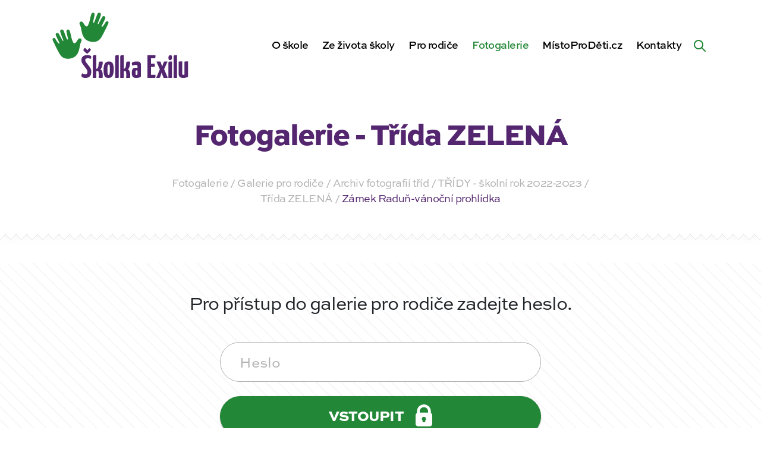

--- FILE ---
content_type: text/html; charset=UTF-8
request_url: https://skolkaexilu.cz/fotogalerie/zamek-radun/
body_size: 15467
content:
<!DOCTYPE html><html lang=cs-CZ><head><meta http-equiv="Content-Type" content="text/xhtml; charset=UTF-8"><title>Zámek Raduň-vánoční prohlídka - Školka Exilu | Školka Exilu</title><meta http-equiv="X-UA-Compatible" content="IE=edge,chrome=1"><meta name="viewport" content="width=device-width, initial-scale=1, shrink-to-fit=no"><meta name="web_author" content="Ondřej Šeliga, https://seliga.cz"><meta name="description" content="Kouzlo dětského úsměvu"><meta name='robots' content='index, follow, max-image-preview:large, max-snippet:-1, max-video-preview:-1'> <script data-cfasync=false data-pagespeed-no-defer>var gtm4wp_datalayer_name="dataLayer";var dataLayer=dataLayer||[];</script> <link rel=canonical href=https://skolkaexilu.cz/fotogalerie/zamek-radun/ ><meta property="og:locale" content="cs_CZ"><meta property="og:type" content="article"><meta property="og:title" content="Zámek Raduň-vánoční prohlídka - Školka Exilu"><meta property="og:url" content="https://skolkaexilu.cz/fotogalerie/zamek-radun/"><meta property="og:site_name" content="Školka Exilu"><meta property="article:publisher" content="https://www.facebook.com/skolkaexilu.cz/"><meta property="article:modified_time" content="2022-12-16T05:30:37+00:00"><meta property="og:image" content="https://skolkaexilu.cz/wp-content/uploads/2022/12/319866559_560148485951295_7282802789226647358_n.jpg"><meta property="og:image:width" content="783"><meta property="og:image:height" content="1740"><meta property="og:image:type" content="image/jpeg"><meta name="twitter:card" content="summary_large_image"> <script type=application/ld+json class=yoast-schema-graph>{"@context":"https://schema.org","@graph":[{"@type":"WebPage","@id":"https://skolkaexilu.cz/fotogalerie/zamek-radun/","url":"https://skolkaexilu.cz/fotogalerie/zamek-radun/","name":"Zámek Raduň-vánoční prohlídka - Školka Exilu","isPartOf":{"@id":"https://skolkaexilu.cz/#website"},"primaryImageOfPage":{"@id":"https://skolkaexilu.cz/fotogalerie/zamek-radun/#primaryimage"},"image":{"@id":"https://skolkaexilu.cz/fotogalerie/zamek-radun/#primaryimage"},"thumbnailUrl":"https://skolkaexilu.cz/wp-content/uploads/2022/12/319866559_560148485951295_7282802789226647358_n.jpg","datePublished":"2022-12-15T13:01:20+00:00","dateModified":"2022-12-16T05:30:37+00:00","breadcrumb":{"@id":"https://skolkaexilu.cz/fotogalerie/zamek-radun/#breadcrumb"},"inLanguage":"cs","potentialAction":[{"@type":"ReadAction","target":["https://skolkaexilu.cz/fotogalerie/zamek-radun/"]}]},{"@type":"ImageObject","inLanguage":"cs","@id":"https://skolkaexilu.cz/fotogalerie/zamek-radun/#primaryimage","url":"https://skolkaexilu.cz/wp-content/uploads/2022/12/319866559_560148485951295_7282802789226647358_n.jpg","contentUrl":"https://skolkaexilu.cz/wp-content/uploads/2022/12/319866559_560148485951295_7282802789226647358_n.jpg","width":783,"height":1740},{"@type":"BreadcrumbList","@id":"https://skolkaexilu.cz/fotogalerie/zamek-radun/#breadcrumb","itemListElement":[{"@type":"ListItem","position":1,"name":"Domů","item":"https://skolkaexilu.cz/"},{"@type":"ListItem","position":2,"name":"Fotogalerie","item":"https://skolkaexilu.cz/fotogalerie/"},{"@type":"ListItem","position":3,"name":"Zámek Raduň-vánoční prohlídka"}]},{"@type":"WebSite","@id":"https://skolkaexilu.cz/#website","url":"https://skolkaexilu.cz/","name":"Školka Exilu","description":"Kouzlo dětského úsměvu","potentialAction":[{"@type":"SearchAction","target":{"@type":"EntryPoint","urlTemplate":"https://skolkaexilu.cz/?s={search_term_string}"},"query-input":"required name=search_term_string"}],"inLanguage":"cs"}]}</script> <link rel=stylesheet id=wp-block-library-css href='https://skolkaexilu.cz/wp-includes/css/dist/block-library/style.min.css?ver=6.1.9' type=text/css media=all><link rel=stylesheet id=classic-theme-styles-css href='https://skolkaexilu.cz/wp-includes/css/classic-themes.min.css?ver=1' type=text/css media=all><style id=global-styles-inline-css>/*<![CDATA[*/body{--wp--preset--color--black:#000;--wp--preset--color--cyan-bluish-gray:#abb8c3;--wp--preset--color--white:#fff;--wp--preset--color--pale-pink:#f78da7;--wp--preset--color--vivid-red:#cf2e2e;--wp--preset--color--luminous-vivid-orange:#ff6900;--wp--preset--color--luminous-vivid-amber:#fcb900;--wp--preset--color--light-green-cyan:#7bdcb5;--wp--preset--color--vivid-green-cyan:#00d084;--wp--preset--color--pale-cyan-blue:#8ed1fc;--wp--preset--color--vivid-cyan-blue:#0693e3;--wp--preset--color--vivid-purple:#9b51e0;--wp--preset--gradient--vivid-cyan-blue-to-vivid-purple:linear-gradient(135deg,rgba(6,147,227,1) 0%,rgb(155,81,224) 100%);--wp--preset--gradient--light-green-cyan-to-vivid-green-cyan:linear-gradient(135deg,rgb(122,220,180) 0%,rgb(0,208,130) 100%);--wp--preset--gradient--luminous-vivid-amber-to-luminous-vivid-orange:linear-gradient(135deg,rgba(252,185,0,1) 0%,rgba(255,105,0,1) 100%);--wp--preset--gradient--luminous-vivid-orange-to-vivid-red:linear-gradient(135deg,rgba(255,105,0,1) 0%,rgb(207,46,46) 100%);--wp--preset--gradient--very-light-gray-to-cyan-bluish-gray:linear-gradient(135deg,rgb(238,238,238) 0%,rgb(169,184,195) 100%);--wp--preset--gradient--cool-to-warm-spectrum:linear-gradient(135deg,rgb(74,234,220) 0%,rgb(151,120,209) 20%,rgb(207,42,186) 40%,rgb(238,44,130) 60%,rgb(251,105,98) 80%,rgb(254,248,76) 100%);--wp--preset--gradient--blush-light-purple:linear-gradient(135deg,rgb(255,206,236) 0%,rgb(152,150,240) 100%);--wp--preset--gradient--blush-bordeaux:linear-gradient(135deg,rgb(254,205,165) 0%,rgb(254,45,45) 50%,rgb(107,0,62) 100%);--wp--preset--gradient--luminous-dusk:linear-gradient(135deg,rgb(255,203,112) 0%,rgb(199,81,192) 50%,rgb(65,88,208) 100%);--wp--preset--gradient--pale-ocean:linear-gradient(135deg,rgb(255,245,203) 0%,rgb(182,227,212) 50%,rgb(51,167,181) 100%);--wp--preset--gradient--electric-grass:linear-gradient(135deg,rgb(202,248,128) 0%,rgb(113,206,126) 100%);--wp--preset--gradient--midnight:linear-gradient(135deg,rgb(2,3,129) 0%,rgb(40,116,252) 100%);--wp--preset--duotone--dark-grayscale:url('#wp-duotone-dark-grayscale');--wp--preset--duotone--grayscale:url('#wp-duotone-grayscale');--wp--preset--duotone--purple-yellow:url('#wp-duotone-purple-yellow');--wp--preset--duotone--blue-red:url('#wp-duotone-blue-red');--wp--preset--duotone--midnight:url('#wp-duotone-midnight');--wp--preset--duotone--magenta-yellow:url('#wp-duotone-magenta-yellow');--wp--preset--duotone--purple-green:url('#wp-duotone-purple-green');--wp--preset--duotone--blue-orange:url('#wp-duotone-blue-orange');--wp--preset--font-size--small:13px;--wp--preset--font-size--medium:20px;--wp--preset--font-size--large:36px;--wp--preset--font-size--x-large:42px;--wp--preset--spacing--20:0.44rem;--wp--preset--spacing--30:0.67rem;--wp--preset--spacing--40:1rem;--wp--preset--spacing--50:1.5rem;--wp--preset--spacing--60:2.25rem;--wp--preset--spacing--70:3.38rem;--wp--preset--spacing--80:5.06rem}:where(.is-layout-flex){gap:0.5em}body .is-layout-flow>.alignleft{float:left;margin-inline-start:0;margin-inline-end:2em}body .is-layout-flow>.alignright{float:right;margin-inline-start:2em;margin-inline-end:0}body .is-layout-flow>.aligncenter{margin-left:auto !important;margin-right:auto !important}body .is-layout-constrained>.alignleft{float:left;margin-inline-start:0;margin-inline-end:2em}body .is-layout-constrained>.alignright{float:right;margin-inline-start:2em;margin-inline-end:0}body .is-layout-constrained>.aligncenter{margin-left:auto !important;margin-right:auto !important}body .is-layout-constrained>:where(:not(.alignleft):not(.alignright):not(.alignfull)){max-width:var(--wp--style--global--content-size);margin-left:auto !important;margin-right:auto !important}body .is-layout-constrained>.alignwide{max-width:var(--wp--style--global--wide-size)}body .is-layout-flex{display:flex}body .is-layout-flex{flex-wrap:wrap;align-items:center}body .is-layout-flex>*{margin:0}:where(.wp-block-columns.is-layout-flex){gap:2em}.has-black-color{color:var(--wp--preset--color--black) !important}.has-cyan-bluish-gray-color{color:var(--wp--preset--color--cyan-bluish-gray) !important}.has-white-color{color:var(--wp--preset--color--white) !important}.has-pale-pink-color{color:var(--wp--preset--color--pale-pink) !important}.has-vivid-red-color{color:var(--wp--preset--color--vivid-red) !important}.has-luminous-vivid-orange-color{color:var(--wp--preset--color--luminous-vivid-orange) !important}.has-luminous-vivid-amber-color{color:var(--wp--preset--color--luminous-vivid-amber) !important}.has-light-green-cyan-color{color:var(--wp--preset--color--light-green-cyan) !important}.has-vivid-green-cyan-color{color:var(--wp--preset--color--vivid-green-cyan) !important}.has-pale-cyan-blue-color{color:var(--wp--preset--color--pale-cyan-blue) !important}.has-vivid-cyan-blue-color{color:var(--wp--preset--color--vivid-cyan-blue) !important}.has-vivid-purple-color{color:var(--wp--preset--color--vivid-purple) !important}.has-black-background-color{background-color:var(--wp--preset--color--black) !important}.has-cyan-bluish-gray-background-color{background-color:var(--wp--preset--color--cyan-bluish-gray) !important}.has-white-background-color{background-color:var(--wp--preset--color--white) !important}.has-pale-pink-background-color{background-color:var(--wp--preset--color--pale-pink) !important}.has-vivid-red-background-color{background-color:var(--wp--preset--color--vivid-red) !important}.has-luminous-vivid-orange-background-color{background-color:var(--wp--preset--color--luminous-vivid-orange) !important}.has-luminous-vivid-amber-background-color{background-color:var(--wp--preset--color--luminous-vivid-amber) !important}.has-light-green-cyan-background-color{background-color:var(--wp--preset--color--light-green-cyan) !important}.has-vivid-green-cyan-background-color{background-color:var(--wp--preset--color--vivid-green-cyan) !important}.has-pale-cyan-blue-background-color{background-color:var(--wp--preset--color--pale-cyan-blue) !important}.has-vivid-cyan-blue-background-color{background-color:var(--wp--preset--color--vivid-cyan-blue) !important}.has-vivid-purple-background-color{background-color:var(--wp--preset--color--vivid-purple) !important}.has-black-border-color{border-color:var(--wp--preset--color--black) !important}.has-cyan-bluish-gray-border-color{border-color:var(--wp--preset--color--cyan-bluish-gray) !important}.has-white-border-color{border-color:var(--wp--preset--color--white) !important}.has-pale-pink-border-color{border-color:var(--wp--preset--color--pale-pink) !important}.has-vivid-red-border-color{border-color:var(--wp--preset--color--vivid-red) !important}.has-luminous-vivid-orange-border-color{border-color:var(--wp--preset--color--luminous-vivid-orange) !important}.has-luminous-vivid-amber-border-color{border-color:var(--wp--preset--color--luminous-vivid-amber) !important}.has-light-green-cyan-border-color{border-color:var(--wp--preset--color--light-green-cyan) !important}.has-vivid-green-cyan-border-color{border-color:var(--wp--preset--color--vivid-green-cyan) !important}.has-pale-cyan-blue-border-color{border-color:var(--wp--preset--color--pale-cyan-blue) !important}.has-vivid-cyan-blue-border-color{border-color:var(--wp--preset--color--vivid-cyan-blue) !important}.has-vivid-purple-border-color{border-color:var(--wp--preset--color--vivid-purple) !important}.has-vivid-cyan-blue-to-vivid-purple-gradient-background{background:var(--wp--preset--gradient--vivid-cyan-blue-to-vivid-purple) !important}.has-light-green-cyan-to-vivid-green-cyan-gradient-background{background:var(--wp--preset--gradient--light-green-cyan-to-vivid-green-cyan) !important}.has-luminous-vivid-amber-to-luminous-vivid-orange-gradient-background{background:var(--wp--preset--gradient--luminous-vivid-amber-to-luminous-vivid-orange) !important}.has-luminous-vivid-orange-to-vivid-red-gradient-background{background:var(--wp--preset--gradient--luminous-vivid-orange-to-vivid-red) !important}.has-very-light-gray-to-cyan-bluish-gray-gradient-background{background:var(--wp--preset--gradient--very-light-gray-to-cyan-bluish-gray) !important}.has-cool-to-warm-spectrum-gradient-background{background:var(--wp--preset--gradient--cool-to-warm-spectrum) !important}.has-blush-light-purple-gradient-background{background:var(--wp--preset--gradient--blush-light-purple) !important}.has-blush-bordeaux-gradient-background{background:var(--wp--preset--gradient--blush-bordeaux) !important}.has-luminous-dusk-gradient-background{background:var(--wp--preset--gradient--luminous-dusk) !important}.has-pale-ocean-gradient-background{background:var(--wp--preset--gradient--pale-ocean) !important}.has-electric-grass-gradient-background{background:var(--wp--preset--gradient--electric-grass) !important}.has-midnight-gradient-background{background:var(--wp--preset--gradient--midnight) !important}.has-small-font-size{font-size:var(--wp--preset--font-size--small) !important}.has-medium-font-size{font-size:var(--wp--preset--font-size--medium) !important}.has-large-font-size{font-size:var(--wp--preset--font-size--large) !important}.has-x-large-font-size{font-size:var(--wp--preset--font-size--x-large) !important}.wp-block-navigation a:where(:not(.wp-element-button)){color:inherit}:where(.wp-block-columns.is-layout-flex){gap:2em}.wp-block-pullquote{font-size:1.5em;line-height:1.6}/*]]>*/</style> <script>(function(i,s,o,g,r,a,m){i['GoogleAnalyticsObject']=r;i[r]=i[r]||function(){(i[r].q=i[r].q||[]).push(arguments)},i[r].l=1*new Date();a=s.createElement(o),m=s.getElementsByTagName(o)[0];a.async=1;a.src=g;m.parentNode.insertBefore(a,m)})(window,document,'script','https://www.google-analytics.com/analytics.js','ga');ga('create','UA-192636343-1','auto');ga('send','pageview');</script>   <script data-cfasync=false data-pagespeed-no-defer>var dataLayer_content={"pagePostType":"gallery","pagePostType2":"single-gallery","pagePostAuthor":"Dana Schönová"};dataLayer.push(dataLayer_content);</script> <script data-cfasync=false>(function(w,d,s,l,i){w[l]=w[l]||[];w[l].push({'gtm.start':new Date().getTime(),event:'gtm.js'});var f=d.getElementsByTagName(s)[0],j=d.createElement(s),dl=l!='dataLayer'?'&l='+l:'';j.async=true;j.src='//www.googletagmanager.com/gtm.js?id='+i+dl;f.parentNode.insertBefore(j,f);})(window,document,'script','dataLayer','GTM-P5BLFKK6');</script> <style>/*<![CDATA[*/@import url("https://use.typekit.net/yec3fkt.css");@import url(/wp-content/themes/dootheme/dist/min/css/vendor/wa-mediabox.min.css);:root{--blue:#2f23ad;--indigo:#6610f2;--purple:#54266f;--pink:#e83e8c;--red:#c30b0b;--orange:#e3710a;--yellow:#e3c60a;--green:#228736;--teal:#26b642;--cyan:#17a2b8;--white:#fff;--gray:#6c757d;--gray-dark:#343a45;--primary:#54266f;--secondary:#228736;--success:#228736;--info:#2f23ad;--warning:#e3c60a;--danger:#c30b0b;--light:#fff;--dark:#000;--breakpoint-xs:0;--breakpoint-sm:576px;--breakpoint-md:768px;--breakpoint-lg:992px;--breakpoint-xl:1200px;--breakpoint-xxl:1400px;--breakpoint-3xl:1830px;--font-family-sans-serif:sweet-sans-pro,sans-serif;--font-family-monospace:SFMono-Regular,Menlo,Monaco,Consolas,"Liberation Mono","Courier New",monospace}*,:after,:before{box-sizing:border-box}html{font-family:sans-serif;line-height:1.15;-webkit-text-size-adjust:100%}body{margin:0;font-family:sweet-sans-pro,sans-serif;font-size:1.125rem;font-weight:600;line-height:1.4444444444;color:#212529;text-align:left;background-color:#f8f8f8}h1,p{margin-top:0}p{margin-bottom:1rem}::-webkit-file-upload-button{font:inherit;-webkit-appearance:button}h1{margin-bottom:.5rem;font-weight:900;line-height:1.2096774194;font-size:2.6875rem}@media (max-width:1200px){h1{font-size:calc(1.39375rem + 1.725vw)}}:root{--container-margin:15px;--container-width:calc(100vw - 30px)}@media (min-width:576px){:root{--container-margin:calc((100vw - 540px) / 2 + 15px);--container-width:510px}}@media (min-width:768px){:root{--container-margin:calc((100vw - 720px) / 2 + 15px);--container-width:690px}}@media (min-width:992px){:root{--container-margin:calc((100vw - 960px) / 2 + 15px);--container-width:930px}}@media (min-width:1200px){:root{--container-margin:calc((100vw - 1140px) / 2 + 15px);--container-width:1110px}}@media (min-width:1400px){:root{--container-margin:calc((100vw - 1310px) / 2 + 15px);--container-width:1280px}}:root{--content-margin:calc(-1 * var(--container-margin));--content-container-cols:12}@media (min-width:992px){:root{--content-container-cols:9;--content-margin:calc(-1 * (var(--container-margin) - 30px / 2) - ((12 - var(--content-container-cols)) / 2) * (var(--container-width) + 30px) / 12 - 30px / 2)}}@media (min-width:1200px){:root{--content-container-cols:8}}@media (min-width:1400px){:root{--content-container-cols:7}}body,html{scroll-behavior:smooth}:root{--navbar-height:90px;--adminbar-height:0px;--navbar-bg:#f8f8f8;--submenu-bg:#fff}@media (min-width:1200px){:root{--navbar-height:150px}}body{padding-top:var(--navbar-height)!important}/*]]>*/</style><link rel=preload href="https://skolkaexilu.cz/wp-content/themes/dootheme/dist/min/css/style.css?v=12" as=style onload="this.rel='stylesheet'"> <noscript><link rel=stylesheet href="https://skolkaexilu.cz/wp-content/themes/dootheme/dist/min/css/style.css?v=12"></noscript> <script>!function(e){"use strict";var t=function(t,n,r,o){var i,a=e.document,d=a.createElement("link");if(n)i=n;else{var f=(a.body||a.getElementsByTagName("head")[0]).childNodes;i=f[f.length-1]}var l=a.styleSheets;if(o)for(var s in o)o.hasOwnProperty(s)&&d.setAttribute(s,o[s]);d.rel="stylesheet",d.href=t,d.media="only x",function e(t){if(a.body)return t();setTimeout(function(){e(t)})}(function(){i.parentNode.insertBefore(d,n?i:i.nextSibling)});var u=function(e){for(var t=d.href,n=l.length;n--;)if(l[n].href===t)return e();setTimeout(function(){u(e)})};function c(){d.addEventListener&&d.removeEventListener("load",c),d.media=r||"all"}return d.addEventListener&&d.addEventListener("load",c),d.onloadcssdefined=u,u(c),d};"undefined"!=typeof exports?exports.loadCSS=t:e.loadCSS=t}("undefined"!=typeof global?global:this);!function(t){"use strict";t.loadCSS||(t.loadCSS=function(){});var e=loadCSS.relpreload={};if(e.support=function(){var e;try{e=t.document.createElement("link").relList.supports("preload")}catch(t){e=!1}return function(){return e}}(),e.bindMediaToggle=function(t){var e=t.media||"all";function a(){t.addEventListener?t.removeEventListener("load",a):t.attachEvent&&t.detachEvent("onload",a),t.setAttribute("onload",null),t.media=e}t.addEventListener?t.addEventListener("load",a):t.attachEvent&&t.attachEvent("onload",a),setTimeout(function(){t.rel="stylesheet",t.media="only x"}),setTimeout(a,3e3)},e.poly=function(){if(!e.support())for(var a=t.document.getElementsByTagName("link"),n=0;n<a.length;n++){var o=a[n];"preload"!==o.rel||"style"!==o.getAttribute("as")||o.getAttribute("data-loadcss")||(o.setAttribute("data-loadcss",!0),e.bindMediaToggle(o))}},!e.support()){e.poly();var a=t.setInterval(e.poly,500);t.addEventListener?t.addEventListener("load",function(){e.poly(),t.clearInterval(a)}):t.attachEvent&&t.attachEvent("onload",function(){e.poly(),t.clearInterval(a)})}"undefined"!=typeof exports?exports.loadCSS=loadCSS:t.loadCSS=loadCSS}("undefined"!=typeof global?global:this);</script> <link rel=apple-touch-icon sizes=180x180 href=https://skolkaexilu.cz/wp-content/themes/dootheme/dist/img/favicon/apple-touch-icon.png><link rel=icon type=image/png sizes=32x32 href=https://skolkaexilu.cz/wp-content/themes/dootheme/dist/img/favicon/favicon-32x32.png><link rel=icon type=image/png sizes=16x16 href=https://skolkaexilu.cz/wp-content/themes/dootheme/dist/img/favicon/favicon-16x16.png><link rel=manifest href=https://skolkaexilu.cz/wp-content/themes/dootheme/dist/img/favicon/site.webmanifest><link rel=mask-icon href=https://skolkaexilu.cz/wp-content/themes/dootheme/dist/img/favicon/safari-pinned-tab.svg color=#5bbad5><meta name="msapplication-TileColor" content="#ffffff"><meta name="theme-color" content="#ffffff"></head><body class="gallery-template-default single single-gallery postid-96936 bg-white"> <a class="sr-only sr-only-focusable btn btn-primary btn-skipToContent" href=#hlavni-obsah>Přeskočit na obsah</a><header class=navbar data-navbar><div class="container h-100"><div class="row h-100 align-items-center"><div class="col-6 col-lg-2 col-xl-3 navbar__logoCol"> <a href=https://skolkaexilu.cz class="navbar__logo searchform__hideMobile" aria-label="Zpět na úvodní stránku"> <?xml version="1.0" encoding="UTF-8" standalone="no"?><svg xmlns:dc=http://purl.org/dc/elements/1.1/ xmlns:cc=http://creativecommons.org/ns# xmlns:rdf=http://www.w3.org/1999/02/22-rdf-syntax-ns# xmlns:svg=http://www.w3.org/2000/svg xmlns=http://www.w3.org/2000/svg viewBox="0 0 370.45334 183.29333" height=173.29333 width=360.45334 xml:space=preserve alt=ŠkolkaExilu.cz>	<g transform=matrix(1.3333333,0,0,-1.3333333,0,183.29333)>		<g transform=scale(0.1)>		<g class=hands>		<path fill=#228736 class="hand hand__left" d="m 536.266,592.969 c 14.812,79.086 19.488,97.601 38.011,138.726 22.578,50.137 -40.019,85.239 -74.531,23.25 -35.941,-64.57 -69.543,-87.109 -92.539,-37.988 -26.676,56.977 -28.777,77.914 -39.316,123.859 -10.621,46.305 -14.707,68.555 -27.688,100.153 -14.793,36.035 -74.226,34.586 -60.433,-30.91 14.566,-69.157 22.265,-101.34 25.25,-119.469 4.414,-26.813 -10.286,-49.082 -31.274,7.992 -23.976,65.164 -40.973,114.648 -55.176,145.309 -15.351,33.113 -76.875,28.285 -64.515,-24.391 14.656,-62.496 48.972,-137.094 56.824,-155.953 12.445,-29.867 -2.996,-38.715 -18.102,-9.442 -31.324,60.715 -48.347,89.079 -68.011,124.477 -19.668,35.41 -77.1097,14.957 -58.223,-30.684 18.8867,-45.64 49.887,-107.734 60.586,-128.257 10.726,-20.578 14.594,-31.68 6.863,-35.793 -10.687,-5.7 -31.547,17.183 -59.617,62.324 -13.3828,21.519 -18.4062,32.851 -28.8477,42.219 -17.8476,16.031 -63.0507,4.832 -38.2773,-46.965 22.0313,-46.067 64.6133,-135.742 106.324,-214.414 41.703,-78.684 71.754,-120.305 135.598,-137.715 61.086,-16.66 113.055,-5 157.215,13.25 28.949,11.973 102.386,43.664 129.879,190.422"/>		<path fill=#228736 class="hand hand__right" d="m 580.238,927.879 c -14.808,79.081 -19.484,97.601 -38.011,138.731 -22.579,50.12 40.023,85.23 74.531,23.24 35.945,-64.57 69.543,-87.11 92.539,-37.99 26.676,56.98 28.777,77.92 39.32,123.86 10.621,46.3 14.703,68.56 27.684,100.16 14.797,36.03 74.23,34.58 60.433,-30.91 -14.562,-69.16 -22.265,-101.35 -25.25,-119.47 -4.414,-26.81 10.289,-49.09 31.282,7.98 23.968,65.18 40.964,114.66 55.172,145.31 15.347,33.12 76.875,28.29 64.511,-24.38 -14.652,-62.5 -48.972,-137.1 -56.824,-155.96 -12.441,-29.87 2.996,-38.71 18.105,-9.44 31.325,60.72 48.344,89.08 68.012,124.48 19.668,35.41 77.108,14.95 58.228,-30.69 -18.89,-45.63 -49.9,-107.73 -60.591,-128.25 -10.734,-20.59 -14.598,-31.68 -6.867,-35.8 10.691,-5.7 31.548,17.19 59.608,62.32 13.39,21.53 18.42,32.86 28.86,42.23 17.84,16.04 63.05,4.82 38.28,-46.97 -22.04,-46.07 -64.62,-135.736 -106.33,-214.42 C 961.23,783.23 931.176,741.613 867.336,724.207 806.25,707.543 754.281,719.195 710.117,737.453 681.172,749.422 607.73,781.109 580.238,927.879"/>		</g>		<g class=text>		<path fill=#54266F d="m 1655.2,100.102 c 0,20.128 1.89,33.558 5.67,40.289 3.78,6.699 9.23,10.07 16.36,10.07 2.53,0 5.35,-0.32 8.51,-0.949 3.15,-0.633 5.76,-1.992 7.88,-4.082 0,-6.719 0,-14.071 0,-22.039 0,-7.981 0,-15.75 0,-23.289 0,-7.5629 -0.12,-14.5903 -0.33,-21.102 -0.22,-6.5 -0.53,-11.4297 -0.94,-14.7891 -2.1,-2.1015 -4.73,-3.6796 -7.87,-4.7226 -3.15,-1.0469 -6.19,-1.5781 -9.12,-1.5781 -7.99,0 -13.34,3.25 -16.06,9.75 -2.73,6.5195 -4.1,17.3281 -4.1,32.4418 z m 66.43,-94.75044 c 15.31,3.54688 28.41,8.50004 39.34,14.77734 0.83,11.75 1.47,25.4024 1.89,40.9297 0.41,15.5312 0.72,32.1133 0.93,49.7424 0.22,17.629 0.34,35.879 0.34,54.758 0,18.89 0,37.363 0,55.41 v 29.582 c 0,28.551 -6,48.48 -17.95,59.816 -11.98,11.328 -32.43,16.992 -61.39,16.992 -25.18,0 -45.96,-2.195 -62.32,-6.597 -16.37,-4.414 -26.86,-8.301 -31.48,-11.66 -2.94,-2.09 -5.15,-5.356 -6.61,-9.75 -1.48,-4.411 -2.21,-8.5 -2.21,-12.274 0,-5.047 0.63,-11.34 1.9,-18.898 1.26,-7.551 3.77,-14.899 7.55,-22.032 10.48,3.774 22.76,6.922 36.82,9.442 14.06,2.519 26.97,3.781 38.73,3.781 9.65,0 16.47,-1.793 20.45,-5.351 3.99,-3.571 6,-9.551 6,-17.942 v -43.449 c -5.9,3.781 -12.92,6.312 -21.11,7.562 -8.17,1.258 -14.58,1.899 -19.19,1.899 -9.23,0 -18.26,-1.371 -27.08,-4.102 -8.81,-2.738 -16.58,-7.867 -23.29,-15.418 -6.71,-7.558 -12.07,-18.16 -16.05,-31.789 -4,-13.652 -5.98,-31.172 -5.98,-52.5818 0,-21.8203 2.52,-39.25 7.54,-52.2383 5.04,-13.0195 11.66,-22.8906 19.85,-29.5898 8.18,-6.72266 17.61,-11.1211 28.32,-13.23047 10.32,-2.01954 21.12,-3.039067 32.4,-3.1210987 h 2.48 c 18.4,0.0820317 35.12,1.8398487 50.12,5.3320287"/>		<path fill=#54266F d="m 1101.35,74.9102 c -1.89,7.1406 -3.37,17.7187 -4.41,31.8008 -1.06,14.051 -1.57,33.449 -1.57,58.23 0,22.239 0.63,40.079 1.88,53.52 1.27,13.41 2.94,23.699 5.04,30.84 2.09,7.121 4.72,11.847 7.87,14.16 3.15,2.301 6.39,3.469 9.76,3.469 4.61,0 8.39,-1.051 11.33,-3.149 2.93,-2.101 5.35,-6.711 7.24,-13.859 1.89,-7.133 3.15,-17.41 3.78,-30.844 0.63,-13.437 0.94,-31.476 0.94,-54.137 0,-24.363 -0.74,-43.562 -2.2,-57.601 -1.47,-14.0705 -3.26,-24.7814 -5.35,-32.1212 -2.11,-7.3399 -4.62,-11.9571 -7.56,-13.8399 -2.94,-1.8906 -5.88,-2.8398 -8.81,-2.8398 -3.78,0 -7.24,0.9492 -10.39,2.8398 -3.15,1.8828 -5.66,6.3906 -7.55,13.5313 z M 1162.1,9.12109 c 13,6.07811 23.82,15.73831 32.42,28.95701 8.6,13.2305 15.11,30.4336 19.51,51.6328 4.41,21.1871 6.61,46.8981 6.61,77.1091 0,31.899 -1.99,58.129 -5.97,78.711 -4,20.547 -9.98,36.918 -17.95,49.098 -7.98,12.168 -18.16,20.66 -30.53,25.496 -12.39,4.813 -26.97,7.234 -43.75,7.234 -33.59,0 -59.4,-12.91 -77.44,-38.718 -18.05,-25.813 -27.07,-67.262 -27.07,-124.332 0,-35.25 1.98,-63.688 5.99,-85.309 3.98,-21.6211 10.06,-38.1914 18.24,-49.7187 8.19,-11.5704 18.47,-19.32036 30.86,-23.31255 12.13,-3.89844 26.63,-5.867187 43.42,-5.9492187 h 2.22 c 16.26,0.1523437 30.75,3.1796887 43.44,9.1015587"/>		<path fill=#54266F d="m 1513.81,0.308594 c 10.71,0.210937 18.58,0.632812 23.62,1.261716 5.04,0.64063 8.06,1.66797 9.12,3.14844 1.05,1.46094 1.78,3.46094 2.2,5.98045 1.26,14.2617 1.9,28.5391 1.9,42.8125 -0.43,25.1797 -4,48.2583 -10.7,69.2503 -6.72,20.976 -18.27,37.558 -34.63,49.738 3.77,3.77 7.75,8.59 11.96,14.469 4.19,5.883 7.9,12.883 11.65,20.781 5.74,12.121 9.12,25.711 11.6,35.789 4.62,18.742 10.1,55.441 10.1,67.199 0,0 0.09,16.621 -15.57,16.621 -18.81,0 -61.99,-6.089 -61.99,-6.089 l -9.1,-79.168 c -2.05,-14.692 -4.82,-29.223 -11.53,-39.071 -6.72,-9.871 -16.58,-18.359 -29.59,-25.5 v 53.84 9.117 62.95 26.558 123.281 c -14.7,0 -26.56,-0.214 -35.58,-0.632 -9.02,-0.418 -16.26,-1.575 -21.71,-3.465 -5.46,-1.887 -9.13,-4.946 -11.02,-9.121 -1.89,-4.204 -2.83,-10.079 -2.83,-17.629 V 0.0195313 h 15.19 c 10.81,0.0507812 19.62,0.1406247 26.36,0.2890627 9.65,0.210937 16.69,0.632812 21.08,1.261716 4.41,0.64063 6.93,1.78907 7.56,3.46875 0.62,1.67188 0.95,4.17969 0.95,7.55074 V 130.309 c 1.26,1.269 2.72,2.519 4.4,3.793 3.79,2.089 7.97,3.769 12.6,5.027 12.17,2.09 20.46,-3.891 24.86,-17.938 4.42,-14.07 6.6,-33.2691 6.6,-57.6129 0,-10.0664 -0.31,-20.457 -0.93,-31.1562 -0.63,-10.7031 -1.37,-21.5 -2.21,-32.4023687 h 16.64 c 11.84,0.0507812 21.54,0.1406247 29,0.2890627"/>		<path fill=#54266F d="m 627.926,581.758 c -2.735,-4.199 -5.352,-9.028 -7.871,-14.477 -2.516,-5.468 -4.621,-10.703 -6.289,-15.742 3.351,-5.035 8.699,-11.441 16.047,-19.195 7.335,-7.778 15,-15.215 22.98,-22.356 7.969,-7.136 15.523,-13.332 22.672,-18.574 7.125,-5.254 12.582,-7.859 16.359,-7.859 2.934,0 8.289,3.347 16.059,10.066 7.758,6.707 15.734,14.484 23.918,23.289 8.183,8.813 15.426,17.524 21.719,26.137 6.3,8.594 9.445,15 9.445,19.195 0,5.039 -2.516,10.168 -7.555,15.422 -5.035,5.242 -11.758,10.176 -20.144,14.797 -3.368,-2.109 -7.352,-5.258 -11.961,-9.438 -3.785,-3.367 -8.086,-7.769 -12.91,-13.23 -4.829,-5.457 -9.973,-12.371 -15.422,-20.77 -6.719,8.399 -13.227,16.153 -19.508,23.29 -5.465,5.871 -11.133,11.335 -17.004,16.375 -5.887,5.031 -10.496,7.55 -13.852,7.55 -2.519,0 -5.254,-1.355 -8.183,-4.09 -2.946,-2.738 -5.778,-6.195 -8.5,-10.39"/>		<path fill=#54266F d="m 2353.54,0.308594 c 9.84,0.210937 16.99,0.632812 21.4,1.261716 4.4,0.64063 7.02,1.78907 7.88,3.46875 0.82,1.67188 1.25,4.17969 1.25,7.55074 V 327.359 c -14.69,0 -26.66,-0.211 -35.88,-0.632 -9.24,-0.418 -16.49,-1.563 -21.72,-3.457 -5.25,-1.883 -8.93,-4.942 -11.02,-9.129 -2.11,-4.203 -3.15,-10.071 -3.15,-17.629 V 0.0195313 h 14.9 c 10.66,0.0507812 19.47,0.1406247 26.34,0.2890627"/>		<path fill=#54266F d="m 1291.53,0.308594 c 9.44,0.210937 16.37,0.632812 20.78,1.261716 4.4,0.64063 7.02,1.78907 7.87,3.46875 0.84,1.67188 1.26,4.17969 1.26,7.55074 V 453.277 c -14.27,0 -26.03,-0.222 -35.26,-0.632 -9.24,-0.418 -16.47,-1.575 -21.72,-3.465 -5.25,-1.887 -8.81,-4.946 -10.7,-9.121 -1.89,-4.204 -2.84,-10.079 -2.84,-17.637 V 0.0195313 h 14.85 c 10.56,0.0507812 19.18,0.1406247 25.76,0.2890627"/>		<path fill=#54266F d="m 2289.61,1.62891 c 5.04,1.08203 7.55,2.72265 7.55,4.91015 0,2.19141 -0.85,5.24224 -2.51,9.16014 l -68.63,158.3908 69.88,153.144 c -17.61,0 -31.27,-0.117 -40.91,-0.324 -9.66,-0.23 -17,-0.664 -22.04,-1.305 -5.03,-0.656 -8.3,-1.867 -9.76,-3.605 -1.47,-1.746 -2.83,-4.148 -4.08,-7.207 l -8.81,-23.555 c -4.22,-10.91 -8.41,-22.797 -12.6,-35.679 -4.2,-12.868 -7.56,-23.668 -10.08,-32.379 -2.52,8.711 -5.88,19.73 -10.07,33.05 -4.21,13.301 -8.19,24.961 -11.96,35.008 l -13.85,35.996 c -19.73,0 -34.95,-0.117 -45.64,-0.324 -10.7,-0.23 -18.38,-0.664 -22.99,-1.305 -4.61,-0.656 -7.03,-1.757 -7.24,-3.285 -0.21,-1.519 0.33,-3.828 1.58,-6.863 L 2141.67,168.852 2068.03,0.0195313 h 13.3 c 9.91,0.0507812 18.28,0.1406247 25.08,0.3007817 9.65,0.21875 17.21,0.749997 22.66,1.640627 5.45,0.86719 9.34,2.17969 11.65,3.92969 2.29,1.73046 4.09,4.34767 5.35,7.84767 l 6.3,17.6601 c 3.77,11.3516 7.87,24.0118 12.27,37.9727 4.41,13.957 8.29,26.6094 11.65,37.9569 3.77,-11.3475 8.07,-24.1092 12.89,-38.2889 4.83,-14.1797 9.56,-26.7305 14.18,-37.6407 l 12.58,-31.3788687 h 53.4 c 9.14,0.1289067 15.9,0.6601567 20.27,1.6093787"/>		<path fill=#54266F d="m 714.801,10.3906 c 14.894,6.918 26.652,16.0391 35.258,27.3789 8.597,11.3321 14.582,24.3399 17.945,39.0196 3.351,14.6914 5.031,30.0119 5.031,45.9609 0,8.828 -0.523,17.328 -1.57,25.512 -1.051,8.179 -3.047,16.367 -5.981,24.547 -2.941,8.179 -6.828,16.57 -11.644,25.179 -4.832,8.602 -11.024,17.731 -18.574,27.383 l -60.442,77.442 c -8.398,11.328 -14.265,21.089 -17.629,29.277 -3.355,8.183 -5.031,17.09 -5.031,26.758 0,10.906 4.406,18.98 13.223,24.238 8.812,5.23 20.98,7.867 36.511,7.867 12.165,0 23.5,-1.48 34,-4.414 10.485,-2.937 17.407,-5.66 20.774,-8.184 5.871,6.711 10.07,13.54 12.59,20.469 2.515,6.926 3.773,13.313 3.773,19.192 0,10.91 -6.293,19.519 -18.887,25.82 -12.589,6.289 -34.839,9.441 -66.726,9.441 -37.363,0 -65.375,-8.922 -84.047,-26.754 -18.684,-17.851 -28.02,-41.039 -28.02,-69.574 0,-7.136 0.528,-14.058 1.579,-20.769 1.039,-6.719 2.828,-13.86 5.347,-21.407 2.524,-7.546 6.082,-15.421 10.707,-23.613 4.61,-8.172 10.485,-17.101 17.625,-26.75 l 57.285,-76.808 c 10.915,-14.692 18.364,-26.75 22.352,-36.204 3.988,-9.437 5.984,-19.617 5.984,-30.519 0,-14.707 -3.254,-26.4493 -9.757,-35.2696 -6.516,-8.8203 -18.579,-13.2188 -36.204,-13.2188 -11.332,0 -22.25,1.9883 -32.734,5.9883 -10.496,3.9805 -19.101,8.9024 -25.809,14.793 -5.46,-8.4102 -9.449,-17.211 -11.968,-26.4414 -2.516,-9.2422 -3.77,-17.4219 -3.77,-24.5508 0,-10.918 6.61,-20.6914 19.828,-29.2813 12.985,-8.44918 33.395,-12.726525 61.16,-12.8788687 h 2.958 C 681.93,0.171875 700.234,3.60938 714.801,10.3906"/>		<path fill=#54266F d="m 2350.71,453.277 c -13.44,0 -23.21,-4.507 -29.28,-13.535 -6.09,-9.031 -9.12,-20.887 -9.12,-35.562 0,-19.739 3.03,-33.164 9.12,-40.293 6.07,-7.153 14.38,-10.703 24.86,-10.703 12.17,0 21.52,4.714 28.03,14.16 6.5,9.441 9.75,22.761 9.75,39.976 0,17.207 -2.31,29.16 -6.92,35.879 -4.63,6.711 -13.43,10.078 -26.44,10.078"/>		<path fill=#54266F d="m 2454.96,0.308594 c 9.44,0.210937 16.35,0.632812 20.77,1.261716 4.41,0.64063 7.02,1.78907 7.87,3.46875 0.84,1.67188 1.25,4.17969 1.25,7.55074 V 453.277 c -14.26,0 -26.02,-0.214 -35.26,-0.632 -9.23,-0.418 -16.46,-1.575 -21.71,-3.465 -5.25,-1.887 -8.81,-4.946 -10.71,-9.121 -1.88,-4.204 -2.83,-10.079 -2.83,-17.629 V 0.0195313 h 14.86 c 10.55,0.0507812 19.16,0.1406247 25.76,0.2890627"/>		<path fill=#54266F d="m 2047.55,1.57031 c 1.89,1.05078 3.16,3.66016 3.78,7.8711 0.63,4.18749 1.04,10.48049 1.25,18.88669 0.22,8.3907 0.33,19.9336 0.33,34.6211 h -88.77 V 219.078 h 64.21 c 2.93,0 5.25,0.844 6.93,2.524 1.66,1.668 2.83,4.918 3.46,9.757 0.62,4.821 1.04,11.332 1.26,19.512 0.2,8.188 0.32,18.988 0.32,32.43 h -76.18 V 390.32 h 76.18 c 2.93,0 5.35,0.633 7.23,1.883 1.89,1.262 3.16,4.094 3.78,8.496 0.63,4.414 1.05,10.703 1.25,18.891 0.22,8.191 0.33,19.414 0.33,33.687 h -146.69 c -3.36,0 -5.79,-0.632 -7.25,-1.89 -1.47,-1.262 -2.62,-2.739 -3.46,-4.407 -1.25,-1.691 -1.89,-3.781 -1.89,-6.296 V 0.0195313 h 146.99 c 2.79,0.0507812 5.14,0.5312497 6.94,1.5507787"/>		<path fill=#54266F d="m 2592,0 v 1 h -10 v 1 h -5 v 1 h -5 v 1 h -5 v 1 h -3 v 1 h -3 v 1 h -2 v 1 h -2 v 1 h -2 v 1 h -2 v 1 h -2 v 1 h -2 v 1 h -2 v 1 h -2 v 1 h -1 v 1 h -1 v 1 h -1 v 1 h -2 v 1 h -1 v 1 h -1 v 1 h -1 v 1 h -1 v 1 h -1 v 1 h -1 v 1 h -1 v 1 h -1 v 1 h -1 v 2 h -1 v 1 h -1 v 2 h -1 v 1 h -1 v 2 h -1 v 1 h -1 v 2 h -1 v 3 h -1 v 2 h -1 v 3 h -1 v 2 h -1 v 3 h -1 v 4 h -1 v 6 h -1 v 6 h -1 v 8 h -1 v 247 h 1 v 2 h 2 v 1 h 2 v 1 h 5 v 1 h 18 v 1 h 46 V 79 h 1 v -4 h 1 v -4 h 1 v -3 h 1 v -1 h 1 v -1 h 1 v -1 h 1 v -1 h 2 v -1 h 2 v -1 h 3 v -1 h 12 v 1 h 6 v 1 h 3 v 1 h 2 v 1 h 2 v 1 h 1 v 1 h 1 v 1 h 2 v 250 h 1 v 5 h 1 v 1 h 1 v 1 h 3 v 1 h 5 v 1 h 16 v 1 h 44 V 23 h -1 v -1 h -2 v -1 h -2 v -1 h -2 v -1 h -2 v -1 h -2 v -1 h -2 v -1 h -2 v -1 h -3 v -1 h -3 v -1 h -2 v -1 h -3 v -1 h -3 v -1 h -3 V 9 h -2 V 8 h -4 V 7 h -3 V 6 h -4 V 5 h -5 V 4 h -4 V 3 h -5 V 2 h -5 V 1 h -12 V 0"/>		<path fill=#54266F d="m 965.367,0.308594 c 10.696,0.210937 18.571,0.632812 23.61,1.261716 5.039,0.64063 8.07,1.66797 9.128,3.14844 1.043,1.46094 1.778,3.46094 2.195,5.98045 1.26,14.2617 1.89,28.5391 1.89,42.8125 -0.42,25.1797 -3.987,48.2583 -10.698,69.2503 -6.719,20.976 -18.254,37.558 -34.621,49.738 3.77,3.77 7.754,8.59 11.957,14.469 4.184,5.883 7.906,12.883 11.652,20.781 5.735,12.121 9.114,25.711 11.606,35.789 4.617,18.742 10.094,55.441 10.094,67.199 0,0 0.09,16.621 -15.571,16.621 -18.804,0 -61.992,-6.089 -61.992,-6.089 l -9.097,-79.168 c -2.047,-14.692 -4.829,-29.223 -11.54,-39.071 -6.718,-9.871 -16.578,-18.359 -29.585,-25.5 v 53.84 9.117 62.95 26.558 123.281 c -14.7,0 -26.547,-0.214 -35.579,-0.632 -9.019,-0.418 -16.261,-1.575 -21.707,-3.465 -5.461,-1.887 -9.136,-4.946 -11.023,-9.121 -1.891,-4.204 -2.828,-10.079 -2.828,-17.629 V 0.0195313 h 15.195 c 10.801,0.0507812 19.617,0.1406247 26.352,0.2890627 9.648,0.210937 16.687,0.632812 21.09,1.261716 4.41,0.64063 6.925,1.78907 7.558,3.46875 0.629,1.67188 0.942,4.17969 0.942,7.55074 V 130.309 c 1.257,1.269 2.73,2.519 4.41,3.793 3.773,2.089 7.965,3.769 12.586,5.027 12.168,2.09 20.464,-3.891 24.863,-17.938 4.414,-14.07 6.613,-33.2691 6.613,-57.6129 0,-10.0664 -0.312,-20.457 -0.937,-31.1562 -0.637,-10.7031 -1.367,-21.5 -2.207,-32.4023687 h 16.632 c 11.848,0.0507812 21.555,0.1406247 29.012,0.2890627"/>		</g>		</g>	</g></svg>		</a></div><div class="col text-right position-relative d-lg-flex justify-content-end align-items-center"><nav class="topMenu searchform__hideDesktop"><ul id=menu-hlavni-navigace class=topMenu__menu><li id=menu-item-28 class="menu-item menu-item-type-post_type menu-item-object-page menu-item-has-children menu-item-28"><a href=https://skolkaexilu.cz/o-skole/ >O škole</a><ul class=sub-menu> <li id=menu-item-522 class="menu-item menu-item-type-post_type menu-item-object-page menu-item-has-children menu-item-522"><a href=https://skolkaexilu.cz/o-skole/koncept/ >Koncept školy</a><ul class=sub-menu> <li id=menu-item-523 class="menu-item menu-item-type-post_type menu-item-object-page menu-item-523"><a href=https://skolkaexilu.cz/o-skole/koncept/skolni-vzdelavaci-program/ >Školní vzdělávací program</a></li> <li id=menu-item-524 class="menu-item menu-item-type-post_type menu-item-object-page menu-item-524"><a href=https://skolkaexilu.cz/o-skole/koncept/z-historie/ >Z historie</a></li></ul> </li> <li id=menu-item-528 class="menu-item menu-item-type-post_type menu-item-object-page menu-item-528"><a href=https://skolkaexilu.cz/o-skole/uredni-deska/ >Úřední deska</a></li> <li id=menu-item-525 class="menu-item menu-item-type-post_type menu-item-object-page menu-item-525"><a href=https://skolkaexilu.cz/o-skole/lide/ >Lidé</a></li> <li id=menu-item-78401 class="menu-item menu-item-type-taxonomy menu-item-object-gallery_category menu-item-78401"><a href=https://skolkaexilu.cz/galerie/nase-skolka-interier-i-exterier/ >Prostory</a></li> <li id=menu-item-527 class="menu-item menu-item-type-post_type menu-item-object-page menu-item-has-children menu-item-527"><a href=https://skolkaexilu.cz/o-skole/rada-rodicu/ >Rada rodičů</a><ul class=sub-menu> <li id=menu-item-531 class="menu-item menu-item-type-post_type menu-item-object-page menu-item-531"><a href=https://skolkaexilu.cz/o-skole/rada-rodicu/zapisy-ze-schuzi/ >Zápisy ze schůzí</a></li></ul> </li> <li id=menu-item-532 class="bigSubmenu menu-item menu-item-type-post_type menu-item-object-page menu-item-has-children menu-item-532"><a href=https://skolkaexilu.cz/o-skole/dokumenty/ >Dokumenty</a><ul class=sub-menu> <li id=menu-item-535 class="menu-item menu-item-type-post_type menu-item-object-page menu-item-535"><a href=https://skolkaexilu.cz/o-skole/dokumenty/formulare/ >Formuláře</a></li> <li id=menu-item-541 class="menu-item menu-item-type-post_type menu-item-object-page menu-item-541"><a href=https://skolkaexilu.cz/o-skole/dokumenty/smernice/ >Směrnice</a></li> <li id=menu-item-540 class="menu-item menu-item-type-post_type menu-item-object-page menu-item-540"><a href=https://skolkaexilu.cz/o-skole/dokumenty/skolni-rad/ >Školní řád</a></li> <li id=menu-item-537 class="menu-item menu-item-type-post_type menu-item-object-page menu-item-537"><a href=https://skolkaexilu.cz/o-skole/dokumenty/informace-o-uplate-za-skolni-vzdelavani/ >Informace o úplatě za předškolní vzdělávání</a></li> <li id=menu-item-536 class="menu-item menu-item-type-post_type menu-item-object-page menu-item-536"><a href=https://skolkaexilu.cz/o-skole/dokumenty/informace-o-uplate-za-skolni-stravovani/ >Informace o úplatě za školní stravování</a></li> <li id=menu-item-538 class="menu-item menu-item-type-post_type menu-item-object-page menu-item-538"><a href=https://skolkaexilu.cz/o-skole/dokumenty/ostatni/ >Ostatní</a></li></ul> </li></ul> </li> <li id=menu-item-657 class="menu-item menu-item-type-post_type menu-item-object-page menu-item-has-children menu-item-657"><a href=https://skolkaexilu.cz/ze-zivota-skoly/ >Ze života školy</a><ul class=sub-menu> <li id=menu-item-34 class="menu-item menu-item-type-taxonomy menu-item-object-category menu-item-34"><a href=https://skolkaexilu.cz/kategorie/aktuality/ >Aktuality</a></li> <li id=menu-item-663 class="menu-item menu-item-type-post_type menu-item-object-page menu-item-has-children menu-item-663"><a href=https://skolkaexilu.cz/ze-zivota-skoly/mimoskolni-aktivity/ >Mimoškolní aktivity</a><ul class=sub-menu> <li id=menu-item-545 class="menu-item menu-item-type-post_type menu-item-object-page menu-item-545"><a href=https://skolkaexilu.cz/ze-zivota-skoly/mimoskolni-aktivity/odpoledni-aktivity/ >Odpolední aktivity</a></li> <li id=menu-item-544 class="menu-item menu-item-type-post_type menu-item-object-page menu-item-544"><a href=https://skolkaexilu.cz/ze-zivota-skoly/mimoskolni-aktivity/sportovni-aktivity/ >Sportovní aktivity</a></li></ul> </li> <li id=menu-item-78887 class="menu-item menu-item-type-taxonomy menu-item-object-category menu-item-78887"><a href=https://skolkaexilu.cz/kategorie/akce/ >Plán akcí</a></li> <li id=menu-item-666 class="menu-item menu-item-type-post_type menu-item-object-page menu-item-666"><a href=https://skolkaexilu.cz/ze-zivota-skoly/projekty/ >Projekty</a></li> <li id=menu-item-664 class="menu-item menu-item-type-post_type menu-item-object-page menu-item-has-children menu-item-664"><a href=https://skolkaexilu.cz/ze-zivota-skoly/partneri/ >Partneři</a><ul class=sub-menu> <li id=menu-item-24224 class="menu-item menu-item-type-post_type menu-item-object-page menu-item-24224"><a href=https://skolkaexilu.cz/ze-zivota-skoly/partneri/dotace-a-granty/ >Dotace a granty</a></li> <li id=menu-item-24225 class="menu-item menu-item-type-post_type menu-item-object-page menu-item-24225"><a href=https://skolkaexilu.cz/ze-zivota-skoly/partneri/sponzori/ >Sponzoři</a></li></ul> </li></ul> </li> <li id=menu-item-29 class="menu-item menu-item-type-post_type menu-item-object-page menu-item-has-children menu-item-29"><a href=https://skolkaexilu.cz/pro-rodice/ >Pro rodiče</a><ul class=sub-menu> <li id=menu-item-552 class="menu-item menu-item-type-post_type menu-item-object-page menu-item-552"><a href=https://skolkaexilu.cz/pro-rodice/organizace-skolniho-roku/ >Organizace školního roku 2025/2026</a></li> <li id=menu-item-551 class="menu-item menu-item-type-post_type menu-item-object-page menu-item-551"><a href=https://skolkaexilu.cz/pro-rodice/organizace-dne/ >Organizace dne</a></li> <li id=menu-item-546 class="menu-item menu-item-type-post_type menu-item-object-page menu-item-has-children menu-item-546"><a href=https://skolkaexilu.cz/pro-rodice/stravovani/ >Stravování</a><ul class=sub-menu> <li id=menu-item-550 class="menu-item menu-item-type-post_type menu-item-object-page menu-item-550"><a href=https://skolkaexilu.cz/pro-rodice/stravovani/strava-a-odhlasovani/ >Strava a odhlašování</a></li> <li id=menu-item-548 class="menu-item menu-item-type-post_type menu-item-object-page menu-item-548"><a href=https://skolkaexilu.cz/pro-rodice/stravovani/jidelnicek/ >Jídelníček</a></li> <li id=menu-item-549 class="menu-item menu-item-type-post_type menu-item-object-page menu-item-549"><a href=https://skolkaexilu.cz/pro-rodice/stravovani/platby/ >Platby</a></li></ul> </li> <li id=menu-item-553 class="menu-item menu-item-type-post_type menu-item-object-page menu-item-has-children menu-item-553"><a href=https://skolkaexilu.cz/pro-rodice/specialni-pedagogicka-pece/ >Speciálně pedagogická péče</a><ul class=sub-menu> <li id=menu-item-554 class="menu-item menu-item-type-post_type menu-item-object-page menu-item-554"><a href=https://skolkaexilu.cz/pro-rodice/specialni-pedagogicka-pece/logopedicka-pece/ >Logopedická péče</a></li> <li id=menu-item-555 class="menu-item menu-item-type-post_type menu-item-object-page menu-item-555"><a href=https://skolkaexilu.cz/pro-rodice/specialni-pedagogicka-pece/skolska-poradenska-zarizeni/ >Školská poradenská zařízení</a></li></ul> </li> <li id=menu-item-556 class="menu-item menu-item-type-post_type_archive menu-item-object-help menu-item-has-children menu-item-556"><a href=https://skolkaexilu.cz/poradna/ >Poradna</a><ul class=sub-menu> <li id=menu-item-561 class="menu-item menu-item-type-taxonomy menu-item-object-topic menu-item-561"><a href=https://skolkaexilu.cz/tema/nadane-deti/ >Nadané děti</a></li> <li id=menu-item-558 class="menu-item menu-item-type-taxonomy menu-item-object-topic menu-item-558"><a href=https://skolkaexilu.cz/tema/deti-s-autismem/ >Děti s autismem</a></li> <li id=menu-item-560 class="menu-item menu-item-type-taxonomy menu-item-object-topic menu-item-560"><a href=https://skolkaexilu.cz/tema/logopedie/ >Logopedie</a></li> <li id=menu-item-559 class="menu-item menu-item-type-taxonomy menu-item-object-topic menu-item-559"><a href=https://skolkaexilu.cz/tema/jine/ >Jiné</a></li></ul> </li></ul> </li> <li id=menu-item-78402 class="menu-item menu-item-type-post_type_archive menu-item-object-gallery menu-item-has-children current-menu-item menu-item-78402"><a href=https://skolkaexilu.cz/fotogalerie/ >Fotogalerie</a><ul class=sub-menu> <li id=menu-item-78342 class="menu-item menu-item-type-custom menu-item-object-custom menu-item-78342"><a href=/videa>Videa</a></li></ul> </li> <li id=menu-item-562 class="menu-item menu-item-type-custom menu-item-object-custom menu-item-562"><a target=_blank rel=noopener href=http://mistoprodeti.cz/ >MístoProDěti.cz</a></li> <li id=menu-item-27 class="menu-item menu-item-type-post_type menu-item-object-page menu-item-27"><a href=https://skolkaexilu.cz/kontakty/ >Kontakty</a></li></ul></nav><form class=searchform id=searchform data-search-form method=get action=https://skolkaexilu.cz/ > <label class=sr-only for=searchInputWeb>Hledat na webu</label> <input type=text id=searchInputWeb data-search-input class=searchform__input name=s placeholder=Hledat required value> <button type=submit class=searchform__btn data-search-toggle aria-label="Hledat na webu"><?xml version="1.0" encoding="UTF-8"?><svg width=21px height=21px viewBox="0 0 21 21" version=1.1 xmlns=http://www.w3.org/2000/svg xmlns:xlink=http://www.w3.org/1999/xlink alt=Hledat>  <g stroke=none stroke-width=1 fill=none fill-rule=evenodd>  <g transform="translate(-1830.000000, -65.000000)">  <g transform="translate(1830.000000, 65.000000)">  <path d="M8,2 C4.691,2 2,4.691 2,8 C2,11.309 4.691,14 8,14 C11.309,14 14,11.309 14,8 C14,4.691 11.309,2 8,2 L8,2 Z M19,20.414 L12.903,14.317 C11.548,15.371 9.846,16 8,16 C3.589,16 0,12.411 0,8 C0,3.589 3.589,0 8,0 C12.411,0 16,3.589 16,8 C16,9.846 15.372,11.548 14.317,12.903 L20.414,19 L19,20.414 Z" fill=#228736></path>  </g>  </g>  </g></svg></button></form> <button type=button class="hamburger hamburger--spin text-primary searchform__hideMobile d-lg-none" data-toggle-offcanvas=topMenu aria-label="Otevřít / zavřít menu"><div class=hamburger-box><div class=hamburger-inner></div></div> </button></div></div></div></header><main><header class="block block--gallerytitle mb-5"><div class="container block__container pb-4"><div class="row justify-content-center align-items-center"><div class="col-lg-9 col-xl-8 col-xxl-7 col-3xl-6 my-4 text-center"><h1 class="title mb-4 pb-3">Fotogalerie - Třída ZELENÁ</h1><nav class=breadcrumbs> <span property=itemListElement typeof=ListItem><a property=item typeof=WebPage title="Go to Fotogalerie." href=https://skolkaexilu.cz/fotogalerie/ class="archive post-gallery-archive" ><span property=name>Fotogalerie</span></a><meta property="position" content="1"></span> / <span property=itemListElement typeof=ListItem><a property=item typeof=WebPage title="Go to the Galerie pro rodiče Kategorie archives." href=https://skolkaexilu.cz/galerie/pro-rodice/ class="taxonomy gallery_category" ><span property=name>Galerie pro rodiče</span></a><meta property="position" content="2"></span> / <span property=itemListElement typeof=ListItem><a property=item typeof=WebPage title="Go to the Archiv fotografií tříd Kategorie archives." href=https://skolkaexilu.cz/galerie/archiv-fotografii-trid/ class="taxonomy gallery_category" ><span property=name>Archiv fotografií tříd</span></a><meta property="position" content="3"></span> / <span property=itemListElement typeof=ListItem><a property=item typeof=WebPage title="Go to the TŘÍDY - školní rok 2022-2023 Kategorie archives." href=https://skolkaexilu.cz/galerie/tridy-skolni-rok-2022-2023/ class="taxonomy gallery_category" ><span property=name>TŘÍDY - školní rok 2022-2023</span></a><meta property="position" content="4"></span> / <span property=itemListElement typeof=ListItem><a property=item typeof=WebPage title="Go to the Třída ZELENÁ Kategorie archives." href=https://skolkaexilu.cz/galerie/trada-zelena/ class="taxonomy gallery_category" ><span property=name>Třída ZELENÁ</span></a><meta property="position" content="5"></span> / <span property=itemListElement typeof=ListItem><span property=name class="post post-gallery current-item">Zámek Raduň-vánoční prohlídka</span><meta property="url" content="https://skolkaexilu.cz/fotogalerie/zamek-radun/"><meta property="position" content="6"></span></nav></div></div></div></header><div id=hlavni-obsah></div><section class="bg-stripped py-5"><div class=container><h2 class="font-size-h3 line-height-xxs letter-spacing-3xs text-center font-weight-normal mb-5"> Pro přístup do galerie pro rodiče zadejte heslo.</h2><form action=./ method=post><div class="row justify-content-center"><div class="form-group col-md-8 col-xl-6 col-xxl-5 col-3xl-4 mb-4"> <label for=helpName class=sr-only>Heslo</label> <input type=password name=password id=helpName class="form-control form-control-lg" placeholder=Heslo required></div><div class=col-12></div><div class="form-group col-md-8 col-xl-6 col-xxl-5 col-3xl-4 text-center"> <button type=submit name=galleryAuthorize class="btn btn-secondary btn-lg btn-block px-4"> Vstoupit <img class="mt--2 ml-3 d-none d-sm-inline-block" src=https://skolkaexilu.cz/wp-content/themes/dootheme/dist/svg/lock.svg alt=lock>  </button> <a href=https://skolkaexilu.cz/galerie/pro-verejnost/ class="btn btn-link btn-lg mt-4"> <span class=mr-2><?xml version="1.0" encoding="UTF-8"?><svg width=28px height=15px viewBox="0 0 28 15" version=1.1 xmlns=http://www.w3.org/2000/svg xmlns:xlink=http://www.w3.org/1999/xlink alt="Přejít na předchozí">  <g stroke=none stroke-width=1 fill=none fill-rule=evenodd>  <g transform="translate(-1127.000000, -641.000000)" stroke=#228736 stroke-width=1.5999999>  <g transform="translate(843.000000, 623.000000)">  <g transform="translate(299.000000, 25.000000) scale(-1, 1) rotate(-90.000000) translate(-299.000000, -25.000000) translate(293.000000, 12.000000)">  <g transform="translate(6.000000, 13.000000) rotate(-90.000000) translate(-6.000000, -13.000000) translate(-7.000000, 7.000000)">  <path d="M26,5.59999967 L0,5.59999967"></path>  <polyline stroke-linecap=square points="5.59999967 11.1999993 0 5.59999967 5.59999967 0"></polyline>  </g>  </g>  </g>  </g>  </g></svg></span> Galerie pro veřejnost </a></div></div></form></div></section></main><footer class=footer><div class=container><div class="row text-center text-sm-left"><div class="col-sm-6 col-lg-3 col-xxl-2 my-3"><h2 class="footer__title">Kontakt</h2><ul class=footer__menu> <li><a href=https://skolkaexilu.cz>skolkaexilu.cz</a></li> <li><a href=tel:+420725102626>725 102 626</a></li></ul></div><div class="col-sm-6 col-lg-3 col-xxl-2 my-3"><h2 class="footer__title">Užitečné odkazy</h2><ul id=menu-uzitecne-odkazy class=footer__menu><li id=menu-item-138 class="menu-item menu-item-type-post_type menu-item-object-page menu-item-138"><a href=https://skolkaexilu.cz/pro-rodice/ >Pro rodiče</a></li> <li id=menu-item-140 class="menu-item menu-item-type-post_type menu-item-object-page menu-item-140"><a href=https://skolkaexilu.cz/o-skole/ >O škole</a></li></ul></div><div class="col-sm-6 col-lg-3 col-xxl-2 my-3"><h2 class="footer__title">Partneři</h2><ul id=menu-partneri class=footer__menu><li id=menu-item-141 class="menu-item menu-item-type-custom menu-item-object-custom menu-item-141"><a target=_blank rel=noopener href=https://poruba.ostrava.cz/cs>MOPoruba.cz</a></li> <li id=menu-item-142 class="menu-item menu-item-type-custom menu-item-object-custom menu-item-142"><a target=_blank rel=noopener href=http://www.ostrava.cz/cs>Ostrava.cz</a></li> <li id=menu-item-143 class="menu-item menu-item-type-custom menu-item-object-custom menu-item-143"><a target=_blank rel=noopener href=http://www.qualityhotelostravacity.com/ >QualityHotelOstravaCity.cz</a></li> <li id=menu-item-94964 class="menu-item menu-item-type-custom menu-item-object-custom menu-item-94964"><a target=_blank rel=noopener href=http://www.mensa.cz/ >Mensa Česká republika</a></li> <li id=menu-item-94965 class="menu-item menu-item-type-custom menu-item-object-custom menu-item-94965"><a target=_blank rel=noopener href=https://www.osu.cz/ >Ostravská univerzita</a></li> <li id=menu-item-94966 class="menu-item menu-item-type-custom menu-item-object-custom menu-item-94966"><a target=_blank rel=noopener href=https://www.outletmoravia.cz/cs/ >Outlet Arena Moravia</a></li> <li id=menu-item-94967 class="menu-item menu-item-type-custom menu-item-object-custom menu-item-94967"><a target=_blank rel=noopener href=https://vos.ahol.cz/o-skole/partneri/ >AHOL Vyšší odborná škola</a></li></ul></div><div class="col-sm-6 col-lg-3 col-xxl-2 my-3"><h2 class="footer__title">Sledujte nás</h2><ul id=menu-sledujte-nas class=footer__menu><li id=menu-item-144 class="menu-item menu-item-type-custom menu-item-object-custom menu-item-144"><a target=_blank rel=noopener href=https://www.facebook.com/skolkaexilu.cz/ >Facebook</a></li> <li id=menu-item-78481 class="menu-item menu-item-type-custom menu-item-object-custom menu-item-78481"><a target=_blank rel=noopener href=https://www.youtube.com/channel/UCIlcBDX9osev-X0yVVCgM9A>YouTube</a></li></ul></div><div class="col-xxl-4 col-3xl-3 offset-3xl-1 text-xxl-right align-self-xxl-end mt-5 text-center"> <strong>&copy; 2026 Školka Exilu</strong><br><p>Používání jakýchkoliv materiálů obsažených na webu je bez výslovného souhlasu zakázáno.</p></div></div></div></footer><script defer src='https://skolkaexilu.cz/wp-content/themes/dootheme/dist/min/js/ie.js?ver=12' id=ie-js></script> <script defer src='https://skolkaexilu.cz/wp-content/themes/dootheme/dist/min/js/app.js?ver=12' id=app-js></script> </body></html>